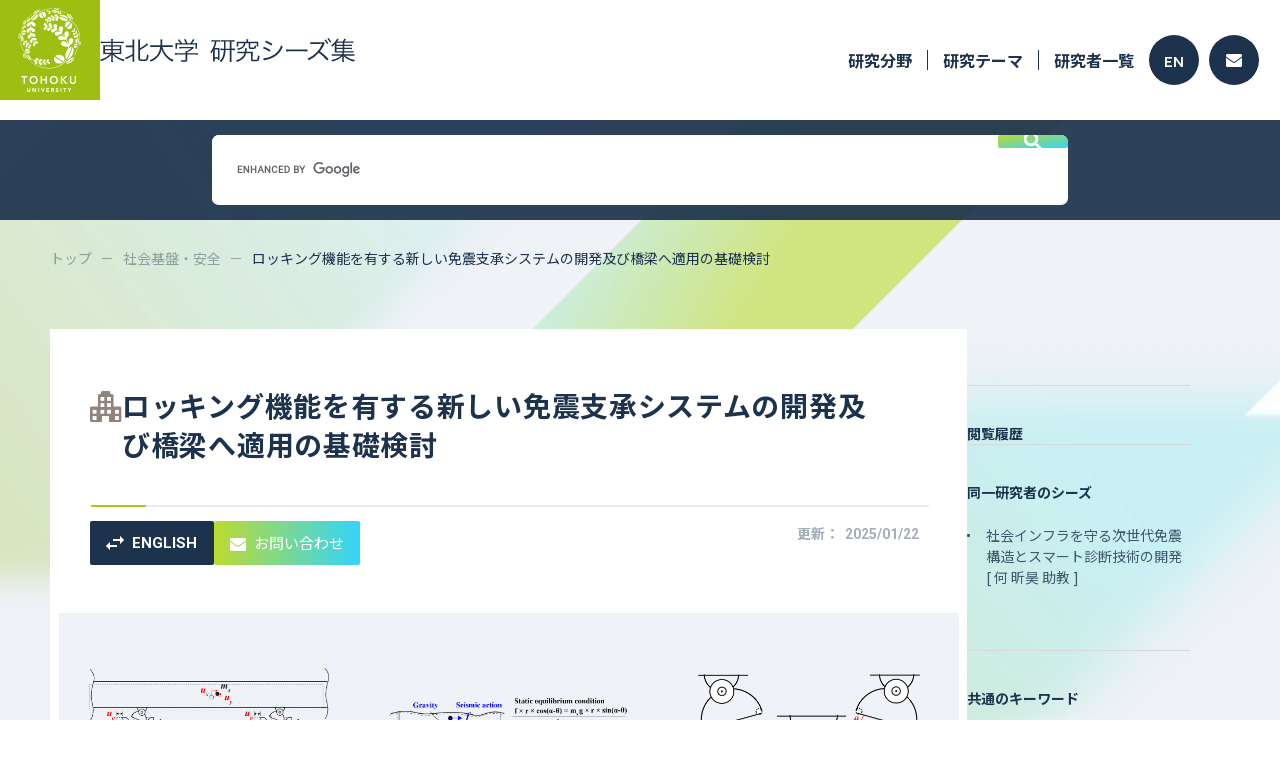

--- FILE ---
content_type: text/html; charset=utf-8
request_url: https://www.rpip.tohoku.ac.jp/seeds/profile/695/search_keyword:/lang:jp/?iok=1670666674
body_size: 40878
content:
<!DOCTYPE html PUBLIC "-//W3C//DTD XHTML 1.0 Strict//EN" "http://www.w3.org/TR/xhtml1/DTD/xhtml1-strict.dtd">
<html xmlns="http://www.w3.org/1999/xhtml" xml:lang="ja">
<head>
    <base href="https://www.rpip.tohoku.ac.jp/seeds/" />
    <meta name="viewport" content="width=device-width, initial-scale=1">
    <meta http-equiv="content-type" content="text/html; charset=utf-8" />
    <meta http-equiv="content-script-type" content="text/javascript" />
    <meta http-equiv="content-style-type" content="text/css" />
    <title>研究シーズ詳細情報（No.695） ロッキング機能を有する新しい免震支承システムの開発及び橋梁へ適用の基礎検討   - 東北大学 研究シーズ集</title>
            <meta name="description" content="何 昕昊 助教(修士（工学）（京都大学）／博士（工学）（京都大学）)のロッキング機能を有する新しい免震支承システムの開発及び橋梁へ適用の基礎検討 について" />
                <meta name="keywords" content="防災, 構造物, ロッキング免震支承, 橋梁, 地震工学" />
    
            <meta property="og:title" content="ロッキング機能を有する新しい免震支承システムの開発及び橋梁へ適用の基礎検討  | 東北大学 研究シーズ集">
        <meta property="og:description" content="">
        <meta property="og:url" content="https://www.rpip.tohoku.ac.jp/seeds/profile/695/">
                    <meta property="og:image" content="https://www.rpip.tohoku.ac.jp/seeds/uploads/seed-jp-1-386bb646d201887c19478515f00fe3ca629d8e3661b78.png">
                <meta property="og:type" content="article">
        <meta property="og:site_name" content="東北大学 研究シーズ集">
    
    <link href="/seeds/assets/font-awesome/css/font-awesome.min.css?1" type="text/css" rel="stylesheet" media="all" />
<link href="/seeds/assets/normalize.css?1" type="text/css" rel="stylesheet" media="all" />
<link href="/seeds/css/2023.main.css?1" type="text/css" rel="stylesheet" media="all" />
<link href="/seeds/css/2023.lower.css?1" type="text/css" rel="stylesheet" media="all" />
<link href="/seeds/assets/fancybox/jquery.fancybox.css?1" type="text/css" rel="stylesheet" media="all" />
<link href="/seeds/css/quartett/wiki.css?1" type="text/css" rel="stylesheet" media="all" />
<link href="/seeds/assets/swiper/css/swiper.min.css?1" type="text/css" rel="stylesheet" media="all" />
<link href="/seeds/css/2023.profile.css?1" type="text/css" rel="stylesheet" media="all" />


        <!-- Google Tag Manager -->
    <script>(function(w, d, s, l, i) {
            w[l] = w[l] || [];
            w[l].push({
                'gtm.start':
                    new Date().getTime(),
                event: 'gtm.js'
            });
            var f = d.getElementsByTagName(s)[0],
                j = d.createElement(s),
                dl = l != 'dataLayer' ? '&l=' + l : '';
            j.async = true;
            j.src =
                'https://www.googletagmanager.com/gtm.js?id=' + i + dl;
            f.parentNode.insertBefore(j, f);
        })(window, document, 'script', 'dataLayer', 'GTM-NCV73CH');</script>
    <!-- End Google Tag Manager -->


    <script type="text/javascript" src="/seeds/assets/jquery.min.js"></script>
<script type="text/javascript" src="/seeds/js/2023.common.js"></script>
<script type="text/javascript" src="/seeds/js/jquery.highlight-3.js"></script>
<script type="text/javascript" src="/seeds/assets/fancybox/jquery.fancybox.js"></script>
<script type="text/javascript" src="/seeds/assets/swiper/js/swiper.jquery.min.js"></script>
<script type="text/javascript" src="/seeds/js/profile.js"></script>

</head>

<body class="ja">
        <!-- Google Tag Manager (noscript) -->
    <noscript>
        <iframe src="https://www.googletagmanager.com/ns.html?id=GTM-NCV73CH"
            height="0" width="0" style="display:none;visibility:hidden"></iframe>
    </noscript>
    <!-- End Google Tag Manager (noscript) -->


    <input type="hidden" name="root" value="/seeds/" />

    <div id="wholewrapper">
        <header>
            <div class="inner">
                <h1>
                    <a href="/seeds/lang:jp/">
                        <img src="media/images/common/2023/header-logo.png" alt="">
                        <img src="media/images/common/2023/title.svg" alt="東北大学　研究シーズ集" />
                    </a>
                </h1>
                <div class="menu">
                    <div class="pc">
                        <ul class="navi">
                            <li class="has_children">
                                <a href="/seeds/field/10/医療・創薬・医療機器/lang:jp/">研究分野</a>
                                <ul class="depth2">
                                                                            <li>
                                            <a href="/seeds/field/10/医療・創薬・医療機器/lang:jp/">
                                                <img src="media/images/common/ic_medical.png" alt="" />
                                                医療・創薬・医療機器
                                            </a>
                                        </li>
                                                                            <li>
                                            <a href="/seeds/field/1/ライフサイエンス/lang:jp/">
                                                <img src="media/images/common/ic_life.png" alt="" />
                                                ライフサイエンス
                                            </a>
                                        </li>
                                                                            <li>
                                            <a href="/seeds/field/2/情報通信/lang:jp/">
                                                <img src="media/images/common/ic_info.png" alt="" />
                                                情報通信
                                            </a>
                                        </li>
                                                                            <li>
                                            <a href="/seeds/field/3/環境/lang:jp/">
                                                <img src="media/images/common/ic_eco.png" alt="" />
                                                環境
                                            </a>
                                        </li>
                                                                            <li>
                                            <a href="/seeds/field/4/ナノテクノロジー・材料/lang:jp/">
                                                <img src="media/images/common/ic_tech.png" alt="" />
                                                ナノテクノロジー・材料
                                            </a>
                                        </li>
                                                                            <li>
                                            <a href="/seeds/field/5/エネルギー/lang:jp/">
                                                <img src="media/images/common/ic_energy.png" alt="" />
                                                エネルギー
                                            </a>
                                        </li>
                                                                            <li>
                                            <a href="/seeds/field/6/ものづくり・機械/lang:jp/">
                                                <img src="media/images/common/ic_factory.png" alt="" />
                                                ものづくり・機械
                                            </a>
                                        </li>
                                                                            <li>
                                            <a href="/seeds/field/7/社会基盤・安全/lang:jp/">
                                                <img src="media/images/common/ic_social.png" alt="" />
                                                社会基盤・安全
                                            </a>
                                        </li>
                                                                            <li>
                                            <a href="/seeds/field/8/フロンティア・宇宙/lang:jp/">
                                                <img src="media/images/common/ic_frontier.png" alt="" />
                                                フロンティア・宇宙
                                            </a>
                                        </li>
                                                                            <li>
                                            <a href="/seeds/field/9/人文・社会/lang:jp/">
                                                <img src="media/images/common/ic_human.png" alt="" />
                                                人文・社会
                                            </a>
                                        </li>
                                                                    </ul>
                            </li>
                            <li><a href="/seeds/profile/all/lang:jp/">研究テーマ</a></li>
                            <li><a href="/seeds/researcher/all/lang:jp/">研究者一覧</a></li>
                        </ul>
                        <div class="buttons">
                                                            <a class="lang" href="/seeds/lang:en/">EN</a>
                                                                                    <a class="contact" href="/seeds/top/contacts/lang:jp/">
                                <svg height="13" viewBox="0 0 16 13" width="16" xmlns="http://www.w3.org/2000/svg">
                                    <path d="m15.7 67.889a.188.188 0 0 1 .3.144v7.5a1.487 1.487 0 0 1 -1.5 1.467h-13a1.487 1.487 0 0 1 -1.5-1.472v-7.492a.187.187 0 0 1 .3-.144c.7.534 1.628 1.211 4.816 3.484.659.472 1.772 1.466 2.881 1.46 1.116.009 2.25-1.006 2.884-1.46 3.191-2.276 4.119-2.954 4.819-3.487zm-7.7 3.962c.725.012 1.769-.9 2.294-1.27 4.147-2.953 4.462-3.211 5.419-3.947a.729.729 0 0 0 .287-.58v-.583a1.487 1.487 0 0 0 -1.5-1.471h-13a1.487 1.487 0 0 0 -1.5 1.472v.583a.733.733 0 0 0 .288.58c.956.733 1.272.994 5.419 3.947.524.374 1.568 1.281 2.293 1.269z" transform="translate(0 -64)" />
                                </svg>
                            </a>
                        </div>
                    </div>
                    <div class="sp">
                        <span class="menu_button">
                            <img src="media/images/common/2023/sp_menu_button.svg" alt="" />
                        </span>
                    </div>
                </div>
            </div>
        </header>
        <div class="free_word_search">
    <script async src="https://cse.google.com/cse.js?cx=b389d388679a8418b"></script>
    <div class="gcse-search"></div>
</div>

        <div class="inner">
            <div id="pankuzu">
                <ul>
                    <li><a href="/seeds/lang:jp/">トップ</a></li>
                        <li><a href="/seeds/field/7/社会基盤・安全/lang:jp/">社会基盤・安全</a></li>
    <li><span>ロッキング機能を有する新しい免震支承システムの開発及び橋梁へ適用の基礎検討 </span></li>

                </ul>
            </div>
            <div class="clearfix">
                
    
    











<input type="hidden" class="keyword" value="">

<div id="page" class="profileDetail">
    </div>

<article id="main">
    <section class="overview">
        <div class="title">
            <h2>
                <img src="media/images/common/ic_social.png" alt="">
                <span>ロッキング機能を有する新しい免震支承システムの開発及び橋梁へ適用の基礎検討 </span>
            </h2>
            <hr />
            <div class="flex">
                <ul class="buttons">
                    <li class="lang"><a href="/seeds/profile/695/lang:en/"><svg viewBox="0 0 17.999 14" xmlns="http://www.w3.org/2000/svg"><path d="m1902.99 1296-3.989 4 3.989 4v-3h7.01v-2h-7.01zm14.01-2-3.989-4v3h-7.011v2h7.01v3z" transform="translate(-1899 -1290)" /></svg>ENGLISH</a></li><li class="contact"><a href="http://www.rpip.tohoku.ac.jp/jp/information/gijutsu_form/?seed=695" target="_blank"><svg viewBox="0 0 16 13" xmlns="http://www.w3.org/2000/svg"><path d="m15.7 67.889a.188.188 0 0 1 .3.144v7.5a1.487 1.487 0 0 1 -1.5 1.467h-13a1.487 1.487 0 0 1 -1.5-1.472v-7.492a.187.187 0 0 1 .3-.144c.7.534 1.628 1.211 4.816 3.484.659.472 1.772 1.466 2.881 1.46 1.116.009 2.25-1.006 2.884-1.46 3.191-2.276 4.119-2.954 4.819-3.487zm-7.7 3.962c.725.012 1.769-.9 2.294-1.27 4.147-2.953 4.462-3.211 5.419-3.947a.729.729 0 0 0 .287-.58v-.583a1.487 1.487 0 0 0 -1.5-1.471h-13a1.487 1.487 0 0 0 -1.5 1.472v.583a.733.733 0 0 0 .288.58c.956.733 1.272.994 5.419 3.947.524.374 1.568 1.281 2.293 1.269z" transform="translate(0 -64)" /></svg>お問い合わせ</a></li>
                </ul>
                <div class="date pc">更新：<span>2025/01/22</span></div>
            </div>
        </div>

        <div class="pics pc">
            <ul>
                                                    <li>
                        <a href="/seeds/uploads/seed-jp-1-386bb646d201887c19478515f00fe3ca629d8e3661b78.png" class="fancy" rel="lightbox[seed]">
                            <img src="/seeds/uploads/seed-jp-1-386bb646d201887c19478515f00fe3ca629d8e3661b78.png" alt="" />
                            <span class="zoom">
                                <svg viewBox="0 0 20 20" xmlns="http://www.w3.org/2000/svg">
                                    <path d="m138.778-821-7.306-7.305a6.126 6.126 0 0 1 -1.943 1.125 6.871 6.871 0 0 1 -2.362.4 6.915 6.915 0 0 1 -5.086-2.083 6.855 6.855 0 0 1 -2.081-5.026 6.851 6.851 0 0 1 2.083-5.028 6.867 6.867 0 0 1 5.042-2.083 6.822 6.822 0 0 1 5.028 2.083 6.879 6.879 0 0 1 2.069 5.032 6.918 6.918 0 0 1 -.389 2.3 7.054 7.054 0 0 1 -1.167 2.083l7.334 7.28zm-11.639-7.444a5.2 5.2 0 0 0 3.837-1.6 5.273 5.273 0 0 0 1.58-3.847 5.273 5.273 0 0 0 -1.58-3.847 5.2 5.2 0 0 0 -3.837-1.6 5.275 5.275 0 0 0 -3.876 1.6 5.246 5.246 0 0 0 -1.6 3.847 5.246 5.246 0 0 0 1.6 3.847 5.275 5.275 0 0 0 3.876 1.599zm-.861-2.361v-2.278h-2.278v-1.667h2.278v-2.25h1.667v2.25h2.25v1.667h-2.25v2.278z" transform="translate(-120 841)" />
                                </svg>
                            </span>
                        </a>
                    </li>
                                                    <li>
                        <a href="/seeds/uploads/seed-jp-2-c3de4d59d86f7c67150d56a7c3b91f07629d8e3661c84.png" class="fancy" rel="lightbox[seed]">
                            <img src="/seeds/uploads/seed-jp-2-c3de4d59d86f7c67150d56a7c3b91f07629d8e3661c84.png" alt="" />
                            <span class="zoom">
                                <svg viewBox="0 0 20 20" xmlns="http://www.w3.org/2000/svg">
                                    <path d="m138.778-821-7.306-7.305a6.126 6.126 0 0 1 -1.943 1.125 6.871 6.871 0 0 1 -2.362.4 6.915 6.915 0 0 1 -5.086-2.083 6.855 6.855 0 0 1 -2.081-5.026 6.851 6.851 0 0 1 2.083-5.028 6.867 6.867 0 0 1 5.042-2.083 6.822 6.822 0 0 1 5.028 2.083 6.879 6.879 0 0 1 2.069 5.032 6.918 6.918 0 0 1 -.389 2.3 7.054 7.054 0 0 1 -1.167 2.083l7.334 7.28zm-11.639-7.444a5.2 5.2 0 0 0 3.837-1.6 5.273 5.273 0 0 0 1.58-3.847 5.273 5.273 0 0 0 -1.58-3.847 5.2 5.2 0 0 0 -3.837-1.6 5.275 5.275 0 0 0 -3.876 1.6 5.246 5.246 0 0 0 -1.6 3.847 5.246 5.246 0 0 0 1.6 3.847 5.275 5.275 0 0 0 3.876 1.599zm-.861-2.361v-2.278h-2.278v-1.667h2.278v-2.25h1.667v2.25h2.25v1.667h-2.25v2.278z" transform="translate(-120 841)" />
                                </svg>
                            </span>
                            <span class="zoom">
                                <svg viewBox="0 0 20 20" xmlns="http://www.w3.org/2000/svg">
                                    <path d="m138.778-821-7.306-7.305a6.126 6.126 0 0 1 -1.943 1.125 6.871 6.871 0 0 1 -2.362.4 6.915 6.915 0 0 1 -5.086-2.083 6.855 6.855 0 0 1 -2.081-5.026 6.851 6.851 0 0 1 2.083-5.028 6.867 6.867 0 0 1 5.042-2.083 6.822 6.822 0 0 1 5.028 2.083 6.879 6.879 0 0 1 2.069 5.032 6.918 6.918 0 0 1 -.389 2.3 7.054 7.054 0 0 1 -1.167 2.083l7.334 7.28zm-11.639-7.444a5.2 5.2 0 0 0 3.837-1.6 5.273 5.273 0 0 0 1.58-3.847 5.273 5.273 0 0 0 -1.58-3.847 5.2 5.2 0 0 0 -3.837-1.6 5.275 5.275 0 0 0 -3.876 1.6 5.246 5.246 0 0 0 -1.6 3.847 5.246 5.246 0 0 0 1.6 3.847 5.275 5.275 0 0 0 3.876 1.599zm-.861-2.361v-2.278h-2.278v-1.667h2.278v-2.25h1.667v2.25h2.25v1.667h-2.25v2.278z" transform="translate(-120 841)" />
                                </svg>
                            </span>
                        </a>
                    </li>
                                                    <li>
                        <a href="/seeds/uploads/seed-jp-3-d5dadefde41c94d732084e20cbd69593629d8c7399b00.png" class="fancy" rel="lightbox[seed]">
                            <img src="/seeds/uploads/seed-jp-3-d5dadefde41c94d732084e20cbd69593629d8c7399b00.png" alt="" />
                            <span class="zoom">
                                <svg viewBox="0 0 20 20" xmlns="http://www.w3.org/2000/svg">
                                    <path d="m138.778-821-7.306-7.305a6.126 6.126 0 0 1 -1.943 1.125 6.871 6.871 0 0 1 -2.362.4 6.915 6.915 0 0 1 -5.086-2.083 6.855 6.855 0 0 1 -2.081-5.026 6.851 6.851 0 0 1 2.083-5.028 6.867 6.867 0 0 1 5.042-2.083 6.822 6.822 0 0 1 5.028 2.083 6.879 6.879 0 0 1 2.069 5.032 6.918 6.918 0 0 1 -.389 2.3 7.054 7.054 0 0 1 -1.167 2.083l7.334 7.28zm-11.639-7.444a5.2 5.2 0 0 0 3.837-1.6 5.273 5.273 0 0 0 1.58-3.847 5.273 5.273 0 0 0 -1.58-3.847 5.2 5.2 0 0 0 -3.837-1.6 5.275 5.275 0 0 0 -3.876 1.6 5.246 5.246 0 0 0 -1.6 3.847 5.246 5.246 0 0 0 1.6 3.847 5.275 5.275 0 0 0 3.876 1.599zm-.861-2.361v-2.278h-2.278v-1.667h2.278v-2.25h1.667v2.25h2.25v1.667h-2.25v2.278z" transform="translate(-120 841)" />
                                </svg>
                            </span>
                        </a>
                    </li>
                                                            </ul>
        </div>
        <div class="pics sp">
            <div class="swiper-container">
                <!-- Additional required wrapper -->
                <div class="swiper-wrapper">
                                                                <div class="swiper-slide">
                            <a href="/seeds/uploads/seed-jp-1-386bb646d201887c19478515f00fe3ca629d8e3661b78.png" class="fancy" rel="lightbox[seed]">
                                <span style="background-image: url('/seeds/uploads/seed-jp-1-386bb646d201887c19478515f00fe3ca629d8e3661b78.png')">&nbsp;</span>
                                <span class="zoom">
                                    <svg viewBox="0 0 20 20" xmlns="http://www.w3.org/2000/svg">
                                        <path d="m138.778-821-7.306-7.305a6.126 6.126 0 0 1 -1.943 1.125 6.871 6.871 0 0 1 -2.362.4 6.915 6.915 0 0 1 -5.086-2.083 6.855 6.855 0 0 1 -2.081-5.026 6.851 6.851 0 0 1 2.083-5.028 6.867 6.867 0 0 1 5.042-2.083 6.822 6.822 0 0 1 5.028 2.083 6.879 6.879 0 0 1 2.069 5.032 6.918 6.918 0 0 1 -.389 2.3 7.054 7.054 0 0 1 -1.167 2.083l7.334 7.28zm-11.639-7.444a5.2 5.2 0 0 0 3.837-1.6 5.273 5.273 0 0 0 1.58-3.847 5.273 5.273 0 0 0 -1.58-3.847 5.2 5.2 0 0 0 -3.837-1.6 5.275 5.275 0 0 0 -3.876 1.6 5.246 5.246 0 0 0 -1.6 3.847 5.246 5.246 0 0 0 1.6 3.847 5.275 5.275 0 0 0 3.876 1.599zm-.861-2.361v-2.278h-2.278v-1.667h2.278v-2.25h1.667v2.25h2.25v1.667h-2.25v2.278z" transform="translate(-120 841)" />
                                    </svg>
                                </span>
                            </a>
                        </div>
                                                                <div class="swiper-slide">
                            <a href="/seeds/uploads/seed-jp-2-c3de4d59d86f7c67150d56a7c3b91f07629d8e3661c84.png" class="fancy" rel="lightbox[seed]">
                                <span style="background-image: url('/seeds/uploads/seed-jp-2-c3de4d59d86f7c67150d56a7c3b91f07629d8e3661c84.png')">&nbsp;</span>
                                <span class="zoom">
                                    <svg viewBox="0 0 20 20" xmlns="http://www.w3.org/2000/svg">
                                        <path d="m138.778-821-7.306-7.305a6.126 6.126 0 0 1 -1.943 1.125 6.871 6.871 0 0 1 -2.362.4 6.915 6.915 0 0 1 -5.086-2.083 6.855 6.855 0 0 1 -2.081-5.026 6.851 6.851 0 0 1 2.083-5.028 6.867 6.867 0 0 1 5.042-2.083 6.822 6.822 0 0 1 5.028 2.083 6.879 6.879 0 0 1 2.069 5.032 6.918 6.918 0 0 1 -.389 2.3 7.054 7.054 0 0 1 -1.167 2.083l7.334 7.28zm-11.639-7.444a5.2 5.2 0 0 0 3.837-1.6 5.273 5.273 0 0 0 1.58-3.847 5.273 5.273 0 0 0 -1.58-3.847 5.2 5.2 0 0 0 -3.837-1.6 5.275 5.275 0 0 0 -3.876 1.6 5.246 5.246 0 0 0 -1.6 3.847 5.246 5.246 0 0 0 1.6 3.847 5.275 5.275 0 0 0 3.876 1.599zm-.861-2.361v-2.278h-2.278v-1.667h2.278v-2.25h1.667v2.25h2.25v1.667h-2.25v2.278z" transform="translate(-120 841)" />
                                    </svg>
                                </span>
                            </a>
                        </div>
                                                                <div class="swiper-slide">
                            <a href="/seeds/uploads/seed-jp-3-d5dadefde41c94d732084e20cbd69593629d8c7399b00.png" class="fancy" rel="lightbox[seed]">
                                <span style="background-image: url('/seeds/uploads/seed-jp-3-d5dadefde41c94d732084e20cbd69593629d8c7399b00.png')">&nbsp;</span>
                                <span class="zoom">
                                    <svg viewBox="0 0 20 20" xmlns="http://www.w3.org/2000/svg">
                                        <path d="m138.778-821-7.306-7.305a6.126 6.126 0 0 1 -1.943 1.125 6.871 6.871 0 0 1 -2.362.4 6.915 6.915 0 0 1 -5.086-2.083 6.855 6.855 0 0 1 -2.081-5.026 6.851 6.851 0 0 1 2.083-5.028 6.867 6.867 0 0 1 5.042-2.083 6.822 6.822 0 0 1 5.028 2.083 6.879 6.879 0 0 1 2.069 5.032 6.918 6.918 0 0 1 -.389 2.3 7.054 7.054 0 0 1 -1.167 2.083l7.334 7.28zm-11.639-7.444a5.2 5.2 0 0 0 3.837-1.6 5.273 5.273 0 0 0 1.58-3.847 5.273 5.273 0 0 0 -1.58-3.847 5.2 5.2 0 0 0 -3.837-1.6 5.275 5.275 0 0 0 -3.876 1.6 5.246 5.246 0 0 0 -1.6 3.847 5.246 5.246 0 0 0 1.6 3.847 5.275 5.275 0 0 0 3.876 1.599zm-.861-2.361v-2.278h-2.278v-1.667h2.278v-2.25h1.667v2.25h2.25v1.667h-2.25v2.278z" transform="translate(-120 841)" />
                                    </svg>
                                </span>
                            </a>
                        </div>
                                                                            </div>
                <!-- If we need pagination -->
                <div class="swiper-pagination"></div>

                <!-- If we need navigation buttons -->
                <div class="swiper-button-prev">
                    <svg viewBox="0 0 14 10" xmlns="http://www.w3.org/2000/svg">
                        <path d="m84.9-750 1-1-3.22-3.286h11.32v-1.429h-11.323l3.203-3.285-.98-1-4.9 5z" transform="translate(-80 760)" />
                    </svg>
                    <span>前の画像</span>
                </div>
                <div class="swiper-button-next">
                    <span>次の画像</span>
                    <svg viewBox="0 0 14 10" xmlns="http://www.w3.org/2000/svg">
                        <path d="m89.1-750-1-1 3.22-3.286h-11.32v-1.429h11.323l-3.203-3.285.98-1 4.9 5z" transform="translate(-80 760)" />
                    </svg>
                </div>
            </div>
        </div>

                                                                        
        <dl>
                                                    
                                                    
                                                <dt>特徴・独自性</dt>
                    <dd>
                        <p>過去の地震では、ピン支承のアンカーボルトの抜け出しの被害事例が代表例である。実際に発生したピン支承の損傷モードからの逆転の発想として、「従来にはない全く新しい免震支承システム」を提案するものである。このような免震支承によって抜本的な耐震性能の向上を実現可能な支承の設置方法、支承構造を明らかにするため上で、理想化の数学モデルを用いて地震時の動的特性や応答低減の有効性に対して基礎的な検討を行う。<br /><div class="clear"></div></p>
                    </dd>
                            
            
                                                <dt>実用化イメージ</dt>
                    <dd>
                        <p>支承底面の近傍を支点としてロッキング振動するよう構成されていることを特徴とする。免震支承として橋梁への適用を目指している。例えば、地震後に損傷された支承の交換あるいは新しい橋梁を作る時に使う支承。<br /><div class="clear"></div></p>
                    </dd>
                            
            
                            <dt>
                    キーワード                                    </dt>
                <dd>
                    <ul class="keywords">
                                                                                    <li><a href="/seeds/keyword/word:防災/lang:jp/">防災</a></li>
                                                            <li><a href="/seeds/keyword/word:構造物/lang:jp/">構造物</a></li>
                                                            <li><a href="/seeds/keyword/word:ロッキング免震支承/lang:jp/">ロッキング免震支承</a></li>
                                                            <li><a href="/seeds/keyword/word:橋梁/lang:jp/">橋梁</a></li>
                                                            <li><a href="/seeds/keyword/word:地震工学/lang:jp/">地震工学</a></li>
                                                                                                </ul>
                </dd>
                    </dl>
    </section>

    <section class="researcher">
        <h3>研究者</h3>
        <div class="prof">
            <div class="img">
                <span style="background-image:url(uploads/researcher-1252.png?);"></span>
            </div>
            <div class="text">
                <p class="dept">大学院工学研究科</p>
                <p class="name"><span>何 昕昊</span> <span class="post">助教</span>&nbsp;<br class="sp"><span class="degree">修士（工学）（京都大学）／博士（工学）（京都大学）</span></p>
                <p class="en">Xinhao He, Assistant Professor</p>
                <div class="link pc">
                    <a class="site" href="http://design.civil.tohoku.ac.jp/" target="_blank">研究室ウェブサイト</a>                                    </div>
                <div class="link pc">
                    <a class="personal" href="https://www.r-info.tohoku.ac.jp/ja/d2936957d8e7f04db48e54ec53451958.html" target="_blank">研究者紹介<span>※論文・知的財産等の情報はこちら</span></a>                                    </div>
            </div>
        </div>

        <div class="link sp">
            <a class="site" href="http://design.civil.tohoku.ac.jp/" target="_blank">研究室ウェブサイト</a>                    </div>
        <div class="link sp">
            <a class="personal" href="https://www.r-info.tohoku.ac.jp/ja/d2936957d8e7f04db48e54ec53451958.html" target="_blank">研究者紹介<span>※論文・知的財産等の情報はこちら</span></a>                    </div>
                                    <div class="memo">
                    <p>構造ダイナミクスとデータ同化の観点から、構造物の動的性能評価、極端な事象に耐える構造システムの創出、データに基づく性能評価手法などに取り組んでいます。</p>
                </div>
                                </section>

                        <section class="link">
                <h3>関連情報</h3>
                <div class="related-information">He X., Unjoh S., Development of rocking isolation bearing system (RIBS) to control excessive seismic responses of bridge structures , Earthquake Engineering &amp; Structural Dynamics 1-24 , 2021, <a href="https://doi.org/10.1002/eqe.3570" target="_blank" >https://doi.org/10.1002/eqe.3570</a><br /><div class="clear"></div></div>
            </section>
                
    </article>

                <div id="sidebar">
    <h4>閲覧履歴</h4>
    
                                                            <h4>同一研究者のシーズ</h4>
                    <ul>
                                                    <li>
                                <a href="/seeds/profile/1109/lang:jp/">                                    社会インフラを守る次世代免震構造とスマート診断技術の開発
                                    <br />[ 何 昕昊 助教 ]                                    </a>                            </li>
                                            </ul>
                                                                                            <h4>共通のキーワード</h4>
                    <ul>
                                                    <li>
                                <a href="/seeds/profile/124/lang:jp/">                                    津波減災への総合科学・技術の展開
                                    <br />[ 今村 文彦 教授 ]                                    </a>                            </li>
                                                    <li>
                                <a href="/seeds/profile/372/lang:jp/">                                    都市直下巨大地震に対する鋼構造建築物の設計法と無損傷化システムの開発
                                    <br />[ 木村 祥裕 教授 ]                                    </a>                            </li>
                                                    <li>
                                <a href="/seeds/profile/413/lang:jp/">                                    シミュレーション・リモートセンシング・ジオインフォマティクスの融合によるきめ細かな被災地支援システム
                                    <br />[ 越村 俊一 教授 ]                                    </a>                            </li>
                                                    <li>
                                <a href="/seeds/profile/450/lang:jp/">                                    事業継続計画（BCP）の導入・向上
                                    <br />[ 丸谷 浩明 教授 ]                                    </a>                            </li>
                                                    <li>
                                <a href="/seeds/profile/525/lang:jp/">                                    水素誘起劣化事象（水素脆性、水素誘起割れ、水素誘起局所塑性、水素加速酸化、水素加速クリープ等）の機構解明と機器・構造物の余寿命診断と劣化対策、廃炉並びに過酷事故対応技術開発、除染及び放射性廃棄物減容
                                    <br />[ 渡邉 豊 教授 ]                                    </a>                            </li>
                                                    <li>
                                <a href="/seeds/profile/544/lang:jp/">                                    あらゆるモノ同士の直接通信の効率化を実現する技術
                                    <br />[ 西山 大樹 教授 ]                                    </a>                            </li>
                                            </ul>
                                                    <div class="sp" id="pagetop">
        <a href="#wholewrapper">
            <svg viewBox="0 0 14 14" xmlns="http://www.w3.org/2000/svg">
                <path d="m166.125-786v-10.653l-4.9 4.9-1.225-1.247 7-7 7 7-1.225 1.247-4.9-4.9v10.653z" transform="translate(-160 800)" />
            </svg>
        </a>
    </div>
</div>
            </div>
        </div>

        <div class="pc">
            <div class="free_word_search">
    <script async src="https://cse.google.com/cse.js?cx=b389d388679a8418b"></script>
    <div class="gcse-search"></div>
</div>
        </div>
        <footer>
    <div class="inner">
        <div class="logo">
            <h1>
                <a href="/seeds/lang:jp/">
                    <img src="media/images/common/2023/title_footer.svg" alt="東北大学　研究シーズ集" />                                    </a>
            </h1>
            <div class="copyright1 pc">&copy;TOHOKU UNIVERSITY</div>
        </div>
        <ul class="navi">
            <li><a href="/seeds/top/beginners/lang:jp/">本サイトの使い方</a></li>
            <li><a href="/seeds/top/contacts/lang:jp/">FAQ</a></li>
            <li><a href="/seeds/mypage_register/login/lang:jp/" target="_blank">学内研究者用（シーズ登録）</a></li>
            <li><a href="/seeds/top/site_policy/lang:jp/">サイトポリシー</a></li>
        </ul>
    </div>
    <div class="copyright2 sp">
        &copy;TOHOKU UNIVERSITY
    </div>
</footer>

        <div id="pulldown">
    <header>
        <div class="inner">
            <h1>
                <a href="/seeds/lang:jp/">
                    <img src="media/images/common/2023/header-logo.png" alt="">
                    <img src="media/images/common/2023/title.svg" alt="東北大学　研究シーズ集" />                                    </a>
            </h1>
            <div class="menu">
                <span class="menu_button">
                    <img src="media/images/common/2023/sp_menu_button_close.svg" alt="" />
                </span>
            </div>
        </div>
    </header>
    <div class="navi">
        <div class="fields">
            <h3>研究分野</h3>
            <ul>
                                    <li>
                        <a href="/seeds/field/10/医療・創薬・医療機器/lang:jp/">
                            <span class="icon">
                                <img src="media/images/common/ic_medical.png" alt="" />
                            </span>
                            <span class="name">
                                医療・創薬・医療機器                            </span>
                        </a>
                    </li>
                                    <li>
                        <a href="/seeds/field/1/ライフサイエンス/lang:jp/">
                            <span class="icon">
                                <img src="media/images/common/ic_life.png" alt="" />
                            </span>
                            <span class="name">
                                ライフサイエンス                            </span>
                        </a>
                    </li>
                                    <li>
                        <a href="/seeds/field/2/情報通信/lang:jp/">
                            <span class="icon">
                                <img src="media/images/common/ic_info.png" alt="" />
                            </span>
                            <span class="name">
                                情報通信                            </span>
                        </a>
                    </li>
                                    <li>
                        <a href="/seeds/field/3/環境/lang:jp/">
                            <span class="icon">
                                <img src="media/images/common/ic_eco.png" alt="" />
                            </span>
                            <span class="name">
                                環境                            </span>
                        </a>
                    </li>
                                    <li>
                        <a href="/seeds/field/4/ナノテクノロジー・材料/lang:jp/">
                            <span class="icon">
                                <img src="media/images/common/ic_tech.png" alt="" />
                            </span>
                            <span class="name">
                                ナノテクノロジー・材料                            </span>
                        </a>
                    </li>
                                    <li>
                        <a href="/seeds/field/5/エネルギー/lang:jp/">
                            <span class="icon">
                                <img src="media/images/common/ic_energy.png" alt="" />
                            </span>
                            <span class="name">
                                エネルギー                            </span>
                        </a>
                    </li>
                                    <li>
                        <a href="/seeds/field/6/ものづくり・機械/lang:jp/">
                            <span class="icon">
                                <img src="media/images/common/ic_factory.png" alt="" />
                            </span>
                            <span class="name">
                                ものづくり・機械                            </span>
                        </a>
                    </li>
                                    <li>
                        <a href="/seeds/field/7/社会基盤・安全/lang:jp/">
                            <span class="icon">
                                <img src="media/images/common/ic_social.png" alt="" />
                            </span>
                            <span class="name">
                                社会基盤・安全                            </span>
                        </a>
                    </li>
                                    <li>
                        <a href="/seeds/field/8/フロンティア・宇宙/lang:jp/">
                            <span class="icon">
                                <img src="media/images/common/ic_frontier.png" alt="" />
                            </span>
                            <span class="name">
                                フロンティア・宇宙                            </span>
                        </a>
                    </li>
                                    <li>
                        <a href="/seeds/field/9/人文・社会/lang:jp/">
                            <span class="icon">
                                <img src="media/images/common/ic_human.png" alt="" />
                            </span>
                            <span class="name">
                                人文・社会                            </span>
                        </a>
                    </li>
                            </ul>
        </div>
        <div class="pages">
            <ul>
                <li><a href="/seeds/field/10/医療・創薬・医療機器/lang:jp/">研究分野</a></li>
                <li><a href="/seeds/profile/all/lang:jp/">研究テーマ</a></li>
                <li><a href="/seeds/researcher/all/lang:jp/">研究者一覧</a></li>
            </ul>
        </div>
        <div class="lang">
            <a class="jp active" href="/seeds/lang:jp/">日本語</a>
            <a class="en " href="/seeds/lang:en/">ENGLISH</a>
        </div>
        <div class="close">
            <span class="button">
                <span class="icon">
                    <img src="media/images/common/2023/sp_menu_button_close.svg" alt="" />
                </span>
                メニューを閉じる                            </span>
        </div>
    </div>
</div>
    </div>

    <script type="text/javascript">
var gaJsHost = (("https:" == document.location.protocol) ? "https://ssl." : "http://www.");
document.write(unescape("%3Cscript src='" + gaJsHost + "google-analytics.com/ga.js' type='text/javascript'%3E%3C/script%3E"));
</script>
<script type="text/javascript">
try {
var pageTracker = _gat._getTracker("UA-12850797-1");
pageTracker._trackPageview();
} catch(err) {}</script>
</body>

</html>


--- FILE ---
content_type: text/css
request_url: https://www.rpip.tohoku.ac.jp/seeds/css/quartett/wiki.css?1
body_size: 2184
content:
div.grammar ul li {
    margin-right: 10px;
    float: left;
}

h4.previewtitle {
    color: #656565;
}

.helptext+h4.previewtitle {
    margin-top: 10px;
}

h4.previewtitle span {
    color: #ed5557;
    background: transparent url(preview_converting.gif) no-repeat left center;
    padding-left: 20px;
}

div.previewcontainer {
    padding: 5px;
    border: 1px dotted #ccc;
    margin: 5px 0 0;
}

div.previewcontainer *,
form.input div.previewcontainer * {
    margin: 0;
    padding: 0;
    font-size: small;
    background-color: transparent;
    color: black;
    border: none;
    text-decoration: none;
    font-style: normal;
    width: auto;
}

div.previewcontainer span.underline {
    text-decoration: underline;
}

div.previewcontainer span.italic {
    font-style: italic;
}

div.previewcontainer span.upper {
    vertical-align: super;
}

div.previewcontainer span.lower {
    vertical-align: sub;
}

div.previewcontainer ul.list {
    list-style: disc;
    list-style-position: outside;
    margin: 0.5em 1em 0.5em 2em;
}

/**
 * Form Library
 */
div.iframecontainer {
    width: 500px;
    height: 140px;
    background: white;
    border: 8px solid #e0e0e0;
}

div.iframecontainer_file {
    height: 250px;
}

body.imageadd {
    background: white;
    margin: 0;
    padding: 0;
}

body.imageadd h4 {
    font-size: medium;
    padding: 4px;
    background: #f0f0f0;
}

body.imageadd p.remarks {
    margin: 10px;
}

body.imageadd fieldset {
    border: none;
    text-align: center;
}

body.imageadd input.file {
    width: 350px;
}

body.imageadd form table {
    border-collapse: collapse;
    margin: 10px auto;
}

body.imageadd form table th,
body.imageadd form table td {
    line-height: 1.3;
    padding: 6px 3px;
    border-bottom: 1px solid #ccc;
}

body.imageadd form table th {
    white-space: nowrap;
    text-align: left;
}

body.imageadd form table input[type=text] {
    width: 300px;
}

body.imageadd form div.submit {
    text-align: center;
    padding-top: 10px;
}

div.previewcontainer span.lower,
div.previewcontainer span.upper {
    position: relative;
    font-size: 0.8em !important;
    display: inline-block;
    margin: 0 2px 0 1px;
}

--- FILE ---
content_type: text/css
request_url: https://www.rpip.tohoku.ac.jp/seeds/css/2023.profile.css?1
body_size: 24010
content:
#main {
  padding-bottom: 64px;
}
@media screen and (max-width: 767px) {
  #main {
    margin-top: 1px;
  }
}
#main section {
  background-color: #fff;
}
#main section.overview {
  padding: 57px 0 92px;
}
@media screen and (max-width: 767px) {
  #main section.overview {
    padding: 36px 0 7px;
  }
}
#main section.overview .title h2 {
  margin: 0 73px 0 40px;
  display: flex;
  justify-content: flex-start;
  align-items: flex-start;
  gap: 16px;
}
@media screen and (max-width: 767px) {
  #main section.overview .title h2 {
    margin: 0 21px 0 20px;
    gap: 11px;
  }
}
#main section.overview .title h2 img {
  flex: 0 0 auto;
  margin-top: 5px;
  width: 32px;
}
@media screen and (max-width: 767px) {
  #main section.overview .title h2 img {
    margin-top: 2px;
    width: 20px;
  }
}
#main section.overview .title h2 span {
  flex: 1 1 auto;
  font-size: 28px;
  line-height: 39px;
  letter-spacing: 0.025em;
}
@media screen and (max-width: 767px) {
  #main section.overview .title h2 span {
    font-size: 19px;
    line-height: 1.25;
    letter-spacing: 0;
  }
}
#main section.overview .title hr {
  margin: 41px 38px 0 41px;
  padding: 0;
  border: none;
  height: 2px;
  background-color: #e9eaf4;
  border-left: 55px solid #a8cc0c;
}
@media screen and (max-width: 767px) {
  #main section.overview .title hr {
    margin: 24px 21px 0;
    border-left-width: 32px;
  }
}
#main section.overview .title .flex {
  margin-top: 14px;
  padding: 0 40px;
  display: flex;
  justify-content: space-between;
  align-items: center;
}
@media screen and (max-width: 767px) {
  #main section.overview .title .flex {
    margin-top: 15px;
    padding: 0 21px;
  }
}
#main section.overview .title .flex ul.buttons {
  flex: 0 0 auto;
  list-style: none;
  margin: 0;
  padding: 0;
  display: flex;
  justify-content: flex-start;
  align-items: center;
  gap: 10px;
}
#main section.overview .title .flex ul.buttons li {
  flex: 0 0 auto;
}
#main section.overview .title .flex ul.buttons li a {
  display: block;
  border-radius: 2px;
  text-decoration: none;
  color: #fff;
  font-size: 15px;
}
@media screen and (max-width: 767px) {
  #main section.overview .title .flex ul.buttons li a {
    font-size: 13px;
  }
}
#main section.overview .title .flex ul.buttons li a svg {
  fill: #fff;
}
#main section.overview .title .flex ul.buttons li.lang a {
  padding: 14px 17px 13px 16px;
  background-color: #1d324d;
  font-family: "Roboto", sans-serif;
  font-weight: 500;
}
@media screen and (max-width: 767px) {
  #main section.overview .title .flex ul.buttons li.lang a {
    padding: 15px 16px 14px;
  }
}
#main section.overview .title .flex ul.buttons li.lang a svg {
  width: 18px;
  vertical-align: -2px;
  margin-right: 8px;
}
#main section.overview .title .flex ul.buttons li.lang a:hover {
  color: #a8cc0c;
}
#main section.overview .title .flex ul.buttons li.lang a:hover svg {
  fill: #a8cc0c;
}
#main section.overview .title .flex ul.buttons li.contact a {
  padding: 13px 16px 14px;
  background-image: linear-gradient(to right, #bcdb30, #33d4fa, #bcdb30);
  background-size: 200% 100%;
  background-position: left;
}
@media screen and (max-width: 767px) {
  #main section.overview .title .flex ul.buttons li.contact a {
    padding-top: 15px;
  }
}
#main section.overview .title .flex ul.buttons li.contact a svg {
  width: 16px;
  vertical-align: -2px;
  margin-right: 8px;
}
#main section.overview .title .flex ul.buttons li.contact a:hover {
  background-position: right;
}
#main section.overview .title .flex .date {
  flex: 0 0 auto;
  opacity: 0.4;
  padding: 0 8px 19px 0;
  font-size: 14px;
  line-height: 1;
  font-weight: bold;
}
#main section.overview .title .flex .date span {
  margin-left: 6px;
  font-family: "Roboto", sans-serif;
  font-weight: 500;
}
#main section.overview .pics.pc {
  margin-top: 48px;
}
#main section.overview .pics.pc ul {
  list-style: none;
  margin: 0;
  padding: 0;
  display: flex;
  justify-content: center;
  align-items: center;
  gap: 33px;
}
#main section.overview .pics.pc ul li {
  flex: 0 1 auto;
}
#main section.overview .pics.pc ul li a {
  display: block;
  padding: 30px;
  background-color: #eff2f7;
  position: relative;
}
#main section.overview .pics.pc ul li a img {
  width: 240px;
  height: 180px;
  object-fit: contain;
}
#main section.overview .pics.pc ul li a .zoom {
  position: absolute;
  bottom: 10px;
  right: 10px;
  z-index: 1;
  background-color: #fff;
  box-shadow: 0 0 6px rgba(29, 50, 77, 0.13);
  padding: 12px;
  border-radius: 22px;
}
#main section.overview .pics.pc ul li a .zoom svg {
  vertical-align: top;
  fill: #1d324d;
  width: 20px;
  height: 20px;
}
#main section.overview .pics.pc ul li a:hover .zoom {
  background-color: #1d324d;
  box-shadow: none;
}
#main section.overview .pics.pc ul li a:hover .zoom svg {
  fill: #fff;
}
#main section.overview .pics.sp {
  margin-top: 36px;
}
#main section.overview .pics.sp .swiper-container {
  padding-bottom: 19px;
}
#main section.overview .pics.sp .swiper-container .swiper-wrapper .swiper-slide {
  width: calc(100vw - 90px);
}
#main section.overview .pics.sp .swiper-container .swiper-wrapper .swiper-slide a {
  display: block;
  padding: 30px;
  background-color: #eff2f7;
  position: relative;
}
#main section.overview .pics.sp .swiper-container .swiper-wrapper .swiper-slide a span:first-child {
  display: block;
  background: no-repeat center/contain;
  aspect-ratio: 4/3;
}
#main section.overview .pics.sp .swiper-container .swiper-wrapper .swiper-slide a .zoom {
  position: absolute;
  bottom: 10px;
  right: 10px;
  z-index: 1;
  background-color: #fff;
  box-shadow: 0 0 6px rgba(29, 50, 77, 0.13);
  padding: 9px;
  border-radius: 18px;
}
#main section.overview .pics.sp .swiper-container .swiper-wrapper .swiper-slide a .zoom svg {
  vertical-align: top;
  fill: #1d324d;
  width: 18px;
  height: 18px;
}
#main section.overview .pics.sp .swiper-container .swiper-pagination {
  position: static;
  line-height: 0;
  margin-top: 29px;
}
#main section.overview .pics.sp .swiper-container .swiper-pagination .swiper-pagination-bullet {
  background-color: #e0e3e6;
  width: 10px;
  height: 10px;
  opacity: 1;
}
#main section.overview .pics.sp .swiper-container .swiper-pagination .swiper-pagination-bullet.swiper-pagination-bullet-active {
  background-color: #a8cc0c;
}
#main section.overview .pics.sp .swiper-container .swiper-button-prev,
#main section.overview .pics.sp .swiper-container .swiper-button-next {
  display: block;
  top: auto;
  bottom: 6px;
  width: auto;
  height: auto;
  margin-top: 0;
  opacity: 1;
  background: #fff;
  box-shadow: 0 0 6px rgba(29, 50, 77, 0.13);
  border-radius: 4px;
  padding: 7px 10px 11px;
}
#main section.overview .pics.sp .swiper-container .swiper-button-prev span,
#main section.overview .pics.sp .swiper-container .swiper-button-next span {
  color: #9ebf12;
  font-size: 13px;
  line-height: 1;
  font-weight: bold;
  transition: 0.2s ease-in-out;
}
#main section.overview .pics.sp .swiper-container .swiper-button-prev svg,
#main section.overview .pics.sp .swiper-container .swiper-button-next svg {
  fill: #9ebf12;
  width: 14px;
  transition: 0.2s ease-in-out;
  vertical-align: 0;
}
#main section.overview .pics.sp .swiper-container .swiper-button-prev {
  left: 21px;
}
#main section.overview .pics.sp .swiper-container .swiper-button-prev svg {
  margin-right: 5px;
}
#main section.overview .pics.sp .swiper-container .swiper-button-next {
  right: 21px;
}
#main section.overview .pics.sp .swiper-container .swiper-button-next svg {
  margin-left: 5px;
}
#main section.overview .pics.sp .swiper-container .swiper-button-disabled span {
  color: #1d324d;
}
#main section.overview .pics.sp .swiper-container .swiper-button-disabled svg {
  fill: #1d324d;
}
#main section.overview .movies.pc {
  margin-top: 40px;
}
#main section.overview .movies.pc ul {
  list-style: none;
  margin: 0;
  padding: 0;
  display: flex;
  justify-content: center;
  align-items: stretch;
  gap: 33px;
}
#main section.overview .movies.pc ul li {
  flex: 0 1 300px;
}
#main section.overview .movies.pc ul li a {
  display: block;
  height: 100%;
  background-color: #eff2f7;
  text-decoration: none;
}
#main section.overview .movies.pc ul li a .thumbnail {
  position: relative;
}
#main section.overview .movies.pc ul li a .thumbnail img {
  display: block;
  width: 100%;
}
#main section.overview .movies.pc ul li a .thumbnail svg {
  position: absolute;
  top: 50%;
  left: 50%;
  transform: translate(-50%, -50%);
  z-index: 1;
  width: 50px;
}
#main section.overview .movies.pc ul li a .thumbnail .duration {
  position: absolute;
  bottom: 0;
  right: 0;
  z-index: 1;
  background-color: rgba(29, 50, 77, 0.8);
  border-top-left-radius: 7px;
  width: 54px;
  padding: 5px 0 6px;
  text-align: center;
  color: #fff;
  font-family: "Roboto", sans-serif;
  font-weight: normal;
  font-size: 14px;
  line-height: 1;
}
#main section.overview .movies.pc ul li a .movie-title {
  display: block;
  padding: 13px 30px 42px;
  font-size: 16px;
  line-height: 28px;
  font-weight: bold;
}
#main section.overview .movies.pc ul li a:hover .thumbnail svg {
  fill: #ff0100;
}
#main section.overview .movies.sp {
  margin-top: 26px;
}
#main section.overview .movies.sp .swiper-container {
  padding-bottom: 19px;
}
#main section.overview .movies.sp .swiper-container .swiper-wrapper .swiper-slide {
  width: calc(100vw - 90px);
}
#main section.overview .movies.sp .swiper-container .swiper-wrapper .swiper-slide a {
  display: block;
  height: 100%;
  background-color: #eff2f7;
  text-decoration: none;
}
#main section.overview .movies.sp .swiper-container .swiper-wrapper .swiper-slide a .thumbnail {
  position: relative;
}
#main section.overview .movies.sp .swiper-container .swiper-wrapper .swiper-slide a .thumbnail img {
  display: block;
  width: 100%;
}
#main section.overview .movies.sp .swiper-container .swiper-wrapper .swiper-slide a .thumbnail svg {
  position: absolute;
  top: 50%;
  left: 50%;
  transform: translate(-50%, -50%);
  width: 50px;
  z-index: 1;
}
#main section.overview .movies.sp .swiper-container .swiper-wrapper .swiper-slide a .thumbnail .duration {
  position: absolute;
  bottom: 0;
  right: 0;
  z-index: 1;
  background-color: rgba(29, 50, 77, 0.8);
  border-top-left-radius: 7px;
  width: 54px;
  padding: 5px 0 6px;
  text-align: center;
  color: #fff;
  font-family: "Roboto", sans-serif;
  font-weight: normal;
  font-size: 14px;
  line-height: 1;
}
#main section.overview .movies.sp .swiper-container .swiper-wrapper .swiper-slide a .movie-title {
  display: block;
  padding: 18px 30px 31px;
  font-size: 15px;
  line-height: 1.25;
  font-weight: bold;
}
#main section.overview .movies.sp .swiper-container .swiper-pagination {
  position: static;
  line-height: 0;
  margin-top: 29px;
}
#main section.overview .movies.sp .swiper-container .swiper-pagination .swiper-pagination-bullet {
  background-color: #e0e3e6;
  width: 10px;
  height: 10px;
  opacity: 1;
}
#main section.overview .movies.sp .swiper-container .swiper-pagination .swiper-pagination-bullet.swiper-pagination-bullet-active {
  background-color: #a8cc0c;
}
#main section.overview .movies.sp .swiper-container .swiper-button-prev,
#main section.overview .movies.sp .swiper-container .swiper-button-next {
  display: block;
  top: auto;
  bottom: 6px;
  width: auto;
  height: auto;
  margin-top: 0;
  opacity: 1;
  background: #fff;
  box-shadow: 0 0 6px rgba(29, 50, 77, 0.13);
  border-radius: 4px;
  padding: 7px 10px 11px;
}
#main section.overview .movies.sp .swiper-container .swiper-button-prev span,
#main section.overview .movies.sp .swiper-container .swiper-button-next span {
  color: #9ebf12;
  font-size: 13px;
  line-height: 1;
  font-weight: bold;
  transition: 0.2s ease-in-out;
}
#main section.overview .movies.sp .swiper-container .swiper-button-prev svg,
#main section.overview .movies.sp .swiper-container .swiper-button-next svg {
  fill: #9ebf12;
  width: 14px;
  transition: 0.2s ease-in-out;
  vertical-align: 0;
}
#main section.overview .movies.sp .swiper-container .swiper-button-prev {
  left: 21px;
}
#main section.overview .movies.sp .swiper-container .swiper-button-prev svg {
  margin-right: 5px;
}
#main section.overview .movies.sp .swiper-container .swiper-button-next {
  right: 21px;
}
#main section.overview .movies.sp .swiper-container .swiper-button-next svg {
  margin-left: 5px;
}
#main section.overview .movies.sp .swiper-container .swiper-button-disabled span {
  color: #1d324d;
}
#main section.overview .movies.sp .swiper-container .swiper-button-disabled svg {
  fill: #1d324d;
}
#main section.overview dl {
  margin: 86px 39px 0 41px;
  display: grid;
  align-content: center;
  justify-content: center;
  align-items: stretch;
  justify-items: stretch;
  grid-template-columns: 185px 1fr;
  gap: 42px 0;
  font-size: 16px;
  line-height: 2;
}
@media screen and (max-width: 767px) {
  #main section.overview dl {
    margin: 36px 21px 0;
    grid-template-columns: 100%;
    gap: 9px;
    font-size: 15px;
    line-height: 1.75;
  }
}
#main section.overview dl dt {
  font-weight: bold;
}
#main section.overview dl dd {
  margin: 0;
  border-left: 2px solid #e9eaf4;
  padding-left: 27px;
  position: relative;
}
@media screen and (max-width: 767px) {
  #main section.overview dl dd {
    border-left: 0;
    padding-left: 0;
    border-top: 2px solid #e9eaf4;
    padding-top: 10px;
    padding-bottom: 43px;
  }
}
#main section.overview dl dd::before {
  content: "";
  display: block;
  position: absolute;
  top: 0;
  left: -2px;
  width: 2px;
  height: 36px;
  background-color: #a8cc0c;
}
@media screen and (max-width: 767px) {
  #main section.overview dl dd::before {
    left: 0;
    top: -2px;
    height: 2px;
    width: 32px;
  }
}
#main section.overview dl dd p {
  margin: 0;
  padding-left: 6px;
}
@media screen and (max-width: 767px) {
  #main section.overview dl dd p {
    padding-left: 0;
  }
}
#main section.overview dl dd ul.list {
  list-style: none;
  margin: 4px 0 8px 7px;
  padding: 0;
}
@media screen and (max-width: 767px) {
  #main section.overview dl dd ul.list {
    margin: 3px 0;
  }
}
#main section.overview dl dd ul.list li {
  margin-top: 13px;
  padding-left: 23px;
  line-height: 1.5;
  position: relative;
}
@media screen and (max-width: 767px) {
  #main section.overview dl dd ul.list li {
    margin-top: 11px;
    padding-left: 17px;
    line-height: 1.25;
  }
}
#main section.overview dl dd ul.list li:first-child {
  margin-top: 0;
}
#main section.overview dl dd ul.list li::before {
  content: "";
  position: absolute;
  left: 0;
  top: 9px;
  width: 7px;
  height: 7px;
  border-radius: 4px;
  background-color: #a8cc0c;
}
@media screen and (max-width: 767px) {
  #main section.overview dl dd ul.list li::before {
    top: 7px;
  }
}
#main section.overview dl dd ul.keywords {
  list-style: none;
  margin: 0;
  padding: 4px 8px 0 0;
  display: flex;
  flex-wrap: wrap;
  justify-content: flex-start;
  align-items: center;
  align-content: flex-start;
  gap: 10px;
}
@media screen and (max-width: 767px) {
  #main section.overview dl dd ul.keywords {
    padding: 2px 11px 0 0;
    gap: 8px;
  }
}
#main section.overview dl dd ul.keywords li {
  flex: 0 0 auto;
}
#main section.overview dl dd ul.keywords li a {
  display: block;
  border: 2px solid #e9eaf4;
  background-color: #fff;
  border-radius: 7px;
  padding: 15px 14px;
  font-size: 14px;
  line-height: 1;
  font-weight: bold;
  text-decoration: none;
}
@media screen and (max-width: 767px) {
  #main section.overview dl dd ul.keywords li a {
    padding: 7.5px 8px;
    font-size: 13px;
  }
}
#main section.overview dl dd ul.keywords li a:hover {
  border-color: #eff2f7;
  background-color: #eff2f7;
  color: #9ebf12;
}
#main section.researcher {
  margin-top: 16px;
  padding: 39px 39px 33px;
}
@media screen and (max-width: 767px) {
  #main section.researcher {
    padding: 38px 21px 39px;
  }
}
#main section.researcher h3 {
  margin: 0 0 0 1px;
  font-size: 16px;
  line-height: 1;
  border-bottom: 2px solid #e9eaf4;
  padding-bottom: 16px;
  position: relative;
}
@media screen and (max-width: 767px) {
  #main section.researcher h3 {
    font-size: 15px;
  }
}
#main section.researcher h3::after {
  content: "";
  display: block;
  position: absolute;
  bottom: -2px;
  left: 0;
  height: 2px;
  width: 55px;
  background-color: #a8cc0c;
}
@media screen and (max-width: 767px) {
  #main section.researcher h3::after {
    width: 32px;
  }
}
#main section.researcher .prof {
  margin-top: 39px;
  display: flex;
  justify-content: flex-start;
  align-items: flex-start;
  gap: 33px;
}
@media screen and (max-width: 767px) {
  #main section.researcher .prof {
    margin-top: 17px;
    gap: 25px;
    border-bottom: 2px solid #e9eaf4;
    padding-bottom: 15px;
    margin-bottom: 18px;
  }
}
#main section.researcher .prof .img {
  flex: 0 0 190px;
}
@media screen and (max-width: 767px) {
  #main section.researcher .prof .img {
    flex-basis: 96px;
    padding-top: 5px;
  }
}
#main section.researcher .prof .img span {
  display: block;
  aspect-ratio: 1;
  background: no-repeat center/cover;
}
#main section.researcher .prof .text {
  flex: 1 1 auto;
}
#main section.researcher .prof .text .dept {
  margin: 0;
  font-size: 16px;
  line-height: 1.5;
}
@media screen and (max-width: 767px) {
  #main section.researcher .prof .text .dept {
    font-size: 13px;
  }
}
#main section.researcher .prof .text .name {
  margin: 10px 0 0;
  font-size: 28px;
  line-height: 1;
  font-weight: bold;
}
@media screen and (max-width: 767px) {
  #main section.researcher .prof .text .name {
    margin-top: 9px;
    font-size: 20px;
  }
}
#main section.researcher .prof .text .name .post {
  font-size: 16px;
  margin-left: 7px;
  vertical-align: -1px;
}
@media screen and (max-width: 767px) {
  #main section.researcher .prof .text .name .post {
    font-size: 15px;
    margin-left: 6px;
  }
}
#main section.researcher .prof .text .name .degree {
  font-size: 16px;
  vertical-align: -1px;
}
@media screen and (max-width: 767px) {
  #main section.researcher .prof .text .name .degree {
    display: block;
    margin-top: 11px;
    font-size: 15px;
  }
}
#main section.researcher .prof .text .en {
  margin: 10px 0 25px;
  font-family: "Roboto", sans-serif;
  font-size: 16px;
  line-height: 1.5;
  font-weight: 500;
}
@media screen and (max-width: 767px) {
  #main section.researcher .prof .text .en {
    margin: 6px 0 0;
    font-size: 15px;
  }
}
#main section.researcher .link {
  margin: 12px 0 0;
  padding-left: 5px;
}
@media screen and (max-width: 767px) {
  #main section.researcher .link {
    margin-top: 15px;
    padding-left: 6px;
  }
}
#main section.researcher .link a {
  display: block;
  color: #1480b6;
  font-size: 16px;
  line-height: 1;
  font-weight: bold;
}
@media screen and (max-width: 767px) {
  #main section.researcher .link a {
    font-size: 14px;
  }
}
#main section.researcher .link a::before {
  content: "";
  display: inline-block;
  width: 2px;
  height: 18px;
  transform: rotate(45deg);
  background: linear-gradient(to top, #33d4fa, #bcdb30);
  margin-right: 17px;
  vertical-align: -4px;
}
@media screen and (max-width: 767px) {
  #main section.researcher .link a::before {
    margin-right: 14px;
    vertical-align: -3px;
  }
}
#main section.researcher .link a.personal span {
  font-size: 14px;
  font-weight: normal;
  margin-left: 14px;
  vertical-align: 0;
}
@media screen and (max-width: 767px) {
  #main section.researcher .link a.personal span {
    font-size: 13px;
  }
}
#main section.researcher .memo {
  margin-top: 39px;
  border-top: 2px solid #e9eaf4;
  padding: 19px 0 0 1px;
}
@media screen and (max-width: 767px) {
  #main section.researcher .memo {
    margin-top: 18px;
    padding: 8px 0 0;
  }
}
#main section.researcher .memo p {
  margin: 1em 0;
  font-size: 16px;
  line-height: 2;
  font-weight: 500;
}
@media screen and (max-width: 767px) {
  #main section.researcher .memo p {
    margin: 0.5em 0;
    font-size: 15px;
    line-height: 1.75;
  }
}
#main section.link {
  margin-top: 16px;
  padding: 16px 42px 44px;
}
@media screen and (max-width: 767px) {
  #main section.link {
    padding: 19px 21px 49px;
  }
}
#main section.link dl {
  margin: 0;
}
#main section.link dl dt {
  margin-top: 19px;
  font-size: 16px;
  line-height: 1.5;
  font-weight: bold;
}
@media screen and (max-width: 767px) {
  #main section.link dl dt {
    margin-top: 20px;
    font-size: 15px;
  }
}
#main section.link dl dd {
  margin: 3px 0 0 1px;
  font-size: 14px;
  line-height: 1.5;
}
@media screen and (max-width: 767px) {
  #main section.link dl dd {
    margin: 1px 0 0 2px;
  }
}
#main section.link dl dd a {
  display: block;
  color: #1480b6;
  font-family: "Roboto", sans-serif;
  font-weight: 500;
}
#main section.link dl dd a::before {
  content: "";
  display: inline-block;
  width: 10px;
  height: 10px;
  background: url(../media/images/profile/2023/link-arrow.svg) no-repeat center/contain;
  margin-right: 11px;
  vertical-align: -1px;
}
#main section.link .related-information {
  line-height: 1.5;
}
#main .pager {
  margin-top: 64px;
  padding-bottom: 54px;
  display: flex;
  justify-content: center;
  align-items: center;
  gap: 44px;
}
@media screen and (max-width: 767px) {
  #main .pager {
    padding-bottom: 0;
    gap: 25px;
  }
}
#main .pager a svg {
  stroke: #fff;
  fill: #fff;
}
#main .pager span.dummy svg {
  stroke: #a8cc0c;
  fill: #a8cc0c;
}
#main .pager .prev,
#main .pager .next {
  flex: 0 0 auto;
}
#main .pager .prev a,
#main .pager .prev span.dummy,
#main .pager .next a,
#main .pager .next span.dummy {
  display: flex;
  justify-content: center;
  align-items: center;
  gap: 16px;
  font-size: 16px;
  line-height: 1;
  font-weight: bold;
  text-decoration: none;
}
@media screen and (max-width: 767px) {
  #main .pager .prev a,
#main .pager .prev span.dummy,
#main .pager .next a,
#main .pager .next span.dummy {
    gap: 10px;
    font-size: 15px;
  }
}
#main .pager .prev a .icon,
#main .pager .prev span.dummy .icon,
#main .pager .next a .icon,
#main .pager .next span.dummy .icon {
  width: 50px;
  height: 50px;
  border-radius: 25px;
  display: flex;
  justify-content: center;
  align-items: center;
}
@media screen and (max-width: 767px) {
  #main .pager .prev a .icon,
#main .pager .prev span.dummy .icon,
#main .pager .next a .icon,
#main .pager .next span.dummy .icon {
    width: 36px;
    height: 36px;
  }
}
#main .pager .prev a,
#main .pager .next a {
  color: #1480b6;
}
#main .pager .prev a .icon,
#main .pager .next a .icon {
  background-image: linear-gradient(to bottom right, #bcdb30, #33d4fa, #bcdb30);
  background-size: 200% 200%;
  background-position: top left;
  transition: 0.2s ease-in-out;
}
#main .pager .prev a .icon svg,
#main .pager .next a .icon svg {
  width: 13px;
}
#main .pager .prev a:hover .icon,
#main .pager .next a:hover .icon {
  background-position: bottom right;
}
#main .pager .prev span.dummy .icon,
#main .pager .next span.dummy .icon {
  background-color: #fff;
}
#main .pager .prev span.dummy .icon svg,
#main .pager .next span.dummy .icon svg {
  width: 7px;
}
#main .pager .list {
  flex: 0 0 70px;
}
@media screen and (max-width: 767px) {
  #main .pager .list {
    flex-basis: 50px;
  }
}
#main .pager .list a,
#main .pager .list span.dummy {
  aspect-ratio: 1;
  border-radius: 50%;
  display: flex;
  justify-content: center;
  align-items: center;
}
#main .pager .list a svg,
#main .pager .list span.dummy svg {
  width: 28px;
}
@media screen and (max-width: 767px) {
  #main .pager .list a svg,
#main .pager .list span.dummy svg {
    width: 24px;
  }
}
#main .pager .list a {
  background-image: linear-gradient(to bottom right, #bcdb30, #33d4fa, #bcdb30);
  background-size: 200% 200%;
  background-position: top left;
}
#main .pager .list a:hover {
  background-position: bottom right;
}
#main .pager .list span.dummy {
  background-color: #fff;
}

/*# sourceMappingURL=2023.profile.css.map */
